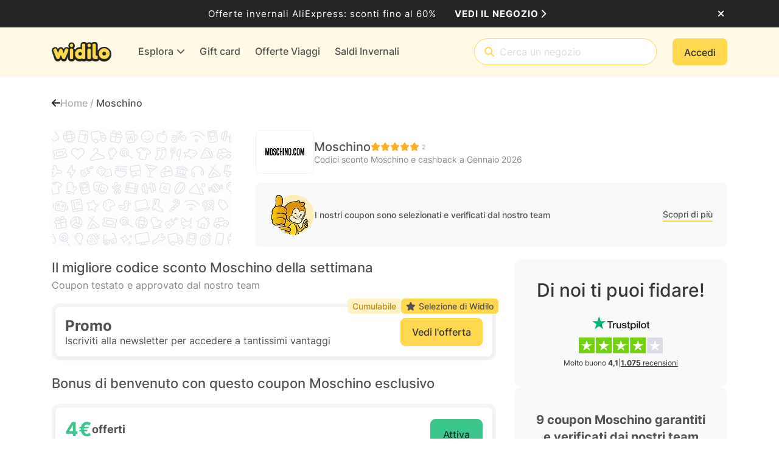

--- FILE ---
content_type: application/x-javascript
request_url: https://cdn.widilo.it/app/91.0.0.33169.33205/4510.js
body_size: 5209
content:
"use strict";
!function(){try{var e="undefined"!=typeof window?window:"undefined"!=typeof global?global:"undefined"!=typeof globalThis?globalThis:"undefined"!=typeof self?self:{},n=(new e.Error).stack;n&&(e._sentryDebugIds=e._sentryDebugIds||{},e._sentryDebugIds[n]="b773ae6b-e793-5093-85a2-fcac9cc25efb")}catch(e){}}();
(self.webpackChunkng_client=self.webpackChunkng_client||[]).push([[4510],{52350:(w,m,d)=>{d.d(m,{W:()=>r});var _=d(66860),o=d(68559),g=d(90852),h=d(60316);function u(s,p){if(1&s&&(o.j41(0,"div",1)(1,"a",2),o.nI1(2,"translate"),o.nrm(3,"i",3),o.k0s(),o.j41(4,"a",4),o.nI1(5,"translate"),o.nrm(6,"i",5),o.k0s()()),2&s){const l=o.XpG();o.R7$(),o.FCK("href","",l.webSiteConfiguration.adminurl,"/Deals/Edit/",l.deal.id,"",o.B4B),o.FS9("title",o.bMT(2,8,"Shop.Edit")),o.R7$(3),o.FCK("href","",l.webSiteConfiguration.adminurl,"/Deals/Details/",l.deal.id,"",o.B4B),o.FS9("title",o.bMT(5,10,"Shop.Details"))}}let r=(()=>{var s;class p extends _.${constructor(c){super(c),this.isAdminExtensionInstalled=!1}}return(s=p).\u0275fac=function(c){return new(c||s)(o.rXU(g.c$))},s.\u0275cmp=o.VBU({type:s,selectors:[["deal-admin-buttons"]],inputs:{isAdminExtensionInstalled:"isAdminExtensionInstalled",webSiteConfiguration:"webSiteConfiguration",deal:"deal"},features:[o.Vt3],decls:1,vars:1,consts:[["style","position:absolute; z-index:500; margin-top: -10px;",4,"ngIf"],[2,"position","absolute","z-index","500","margin-top","-10px"],["target","_blank","rel","noopener",1,"btn-admin","btn-admin-edit",3,"href","title"],[1,"fa-solid","fa-pencil"],["target","_blank","rel","noopener",1,"btn-admin","btn-admin-details",3,"href","title"],[1,"fa-solid","fa-eye"]],template:function(c,C){1&c&&o.DNE(0,u,7,12,"div",0),2&c&&o.Y8G("ngIf",C.isAdminExtensionInstalled&&C.deal&&C.deal.id>0&&C.webSiteConfiguration&&C.webSiteConfiguration.adminurl)},dependencies:[h.bT,g.D9],encapsulation:2}),p})()},84510:(w,m,d)=>{d.d(m,{y:()=>W});var _=d(60316),o=d(68559),g=d(16714),h=d(66860),u=d(33119),r=d(67464),s=d(96008),p=d(90852),l=d(45601),c=d(48995),C=d(2091),f=d(44909),v=d(52350),O=d(81520);function M(t,a){if(1&t){const e=o.RV6();o.j41(0,"button",2),o.bIt("click",function(){o.eBV(e);const n=o.XpG();return o.Njj(n.openCode())}),o.j41(1,"span"),o.EFF(2),o.nI1(3,"translate"),o.k0s(),o.nrm(4,"span"),o.k0s()}if(2&t){const e=o.XpG();o.ZvI("",e.concatwebsitename,"-btn-code btn-lg"),o.R7$(2),o.JRh(o.bMT(3,7,"ShopCardCode.Code Button")),o.R7$(2),o.muq("--code-preview: '",e.couponCode,"';")}}function x(t,a){if(1&t){const e=o.RV6();o.j41(0,"button",3),o.bIt("click",function(){o.eBV(e);const n=o.XpG();return o.Njj(n.copyCode())})("cbOnSuccess",function(){o.eBV(e);const n=o.XpG();return o.Njj(n.handleCopyCodeClicked())}),o.j41(1,"span")(2,"span"),o.EFF(3),o.k0s()(),o.j41(4,"span",4),o.nI1(5,"translate"),o.nrm(6,"i",5),o.k0s()()}if(2&t){let e,i;const n=o.XpG();o.ZvI("",n.concatwebsitename,"-btn-code--opened btn-lg"),o.Y8G("cbEnabled",!n.isCopyClickedAnimating)("cbContent",null!==(e=n.couponCode)&&void 0!==e?e:""),o.R7$(3),o.JRh(null!==(i=n.couponCode)&&void 0!==i?i:""),o.R7$(),o.Y8G("title",o.bMT(5,8,n.isCopyClickedAnimating?"ShopCardCode.Code Copied":"ShopCardCode.Code Copy Button")),o.R7$(2),o.Y8G("ngClass",n.isCopyClickedAnimating?"fa-regular fa-circle-check":"fa-regular fa-copy")}}let P=(()=>{var t;class a extends h.${constructor(i){super(i),this.isCodeCollapsed=!0,this.isCopyClicked=!1,this.modalClosed=new u.B7,this.codeOpened=new o.bkB,this.codeCopying=new o.bkB,this.codeCopied=new o.bkB,this.isCopyClickedAnimating=!1}ngOnChanges(){this.isCopyClicked&&this.handleCopyCodeClicked()}openCode(){this.codeOpened.emit()}copyCode(){this.codeCopying.emit()}handleCopyCodeClicked(){this.isCopyClickedAnimating=!0,setTimeout(()=>{this.isCopyClickedAnimating=!1,this.codeCopied.emit()},1500)}}return(t=a).\u0275fac=function(i){return new(i||t)(o.rXU(p.c$))},t.\u0275cmp=o.VBU({type:t,selectors:[["shop-button-code"]],inputs:{isCodeCollapsed:"isCodeCollapsed",isCopyClicked:"isCopyClicked",couponCode:"couponCode"},outputs:{modalClosed:"modalClosed",codeOpened:"codeOpened",codeCopying:"codeCopying",codeCopied:"codeCopied"},features:[o.Vt3,o.OA$],decls:3,vars:2,consts:[["buttonOpened",""],["name","shopCodeButton",3,"class","click",4,"ngIf","ngIfElse"],["name","shopCodeButton",3,"click"],["name","shopCodeOpenedButton","appCopyToClipboard","",3,"click","cbOnSuccess","cbEnabled","cbContent"],[1,"text-nowrap",3,"title"],[3,"ngClass"]],template:function(i,n){if(1&i&&o.DNE(0,M,5,9,"button",1)(1,x,7,10,"ng-template",null,0,o.C5r),2&i){const b=o.sdS(2);o.Y8G("ngIf",n.isCodeCollapsed)("ngIfElse",b)}},dependencies:[_.YU,_.bT,O.U,p.D9],encapsulation:2}),a})();var y=d(39803),I=d(74887);const E=(t,a,e)=>({exclusive:t,code:a,offer:e}),D=t=>({"with-logo":t}),S=(t,a)=>({code:t,offer:a});function T(t,a){if(1&t&&(o.j41(0,"div"),o.nrm(1,"img",7),o.k0s()),2&t){const e=o.XpG(2);o.ZvI("",e.concatwebsitename,"-deal-shop-card_shop-logo_container"),o.R7$(),o.ZvI("",e.concatwebsitename,"-deal-shop-card_shop-logo"),o.Mz_("alt","logo ",e.deal.shopName,""),o.Y8G("optimizeImage",e.deal.shopLogo)}}function B(t,a){if(1&t&&(o.qex(0),o.EFF(1),o.bVm()),2&t){const e=o.XpG(2);o.R7$(),o.JRh(e.deal.dealValue)}}function R(t,a){1&t&&(o.qex(0),o.EFF(1),o.nI1(2,"translate"),o.bVm()),2&t&&(o.R7$(),o.SpI(" ",o.bMT(2,1,"ShopCardCode.Free Delivery")," "))}function k(t,a){1&t&&(o.EFF(0),o.nI1(1,"translate")),2&t&&o.SpI(" ",o.bMT(1,1,"ShopCardCode.Gift")," ")}function j(t,a){if(1&t&&o.DNE(0,R,3,3,"ng-container",6)(1,k,2,3,"ng-template",null,2,o.C5r),2&t){const e=o.sdS(2),i=o.XpG(2);o.Y8G("ngIf",i.deal.isFreeDelivery)("ngIfElse",e)}}function F(t,a){if(1&t&&(o.j41(0,"span"),o.EFF(1),o.nI1(2,"translate"),o.j41(3,"span"),o.EFF(4),o.k0s(),o.EFF(5),o.nI1(6,"translateOrEmpty"),o.nI1(7,"async"),o.k0s()),2&t){const e=o.XpG(2);o.STu("",e.concatwebsitename,"-dot-primary ",e.concatwebsitename,"-deal-shop-card_body_top_content_last-click-date"),o.R7$(),o.SpI(" ",o.bMT(2,7,"ShopCardCode.Used Ago Before")," "),o.R7$(3),o.JRh(e.deal.lastClickDateString),o.R7$(),o.SpI(" ",o.bMT(7,11,o.bMT(6,9,"ShopCardCode.Used Ago After"))," ")}}function $(t,a){if(1&t){const e=o.RV6();o.qex(0),o.j41(1,"shop-button-code",8),o.bIt("codeOpened",function(){o.eBV(e);const n=o.XpG(2);return o.Njj(n.onDealButtonClicked(!0))})("codeCopying",function(){o.eBV(e);const n=o.XpG(2);return o.Njj(n.handleCopyCodeClicked())})("codeCopied",function(){o.eBV(e);const n=o.XpG(2);return o.Njj(n.isCopyClicked=!1)}),o.k0s(),o.bVm()}if(2&t){const e=o.XpG(2);o.R7$(),o.Y8G("isCodeCollapsed",e.isCollapsed)("couponCode",e.deal.coupon)("isCopyClicked",e.isCopyClicked)}}function A(t,a){if(1&t){const e=o.RV6();o.j41(0,"button",9),o.bIt("click",function(){o.eBV(e);const n=o.XpG(2);return o.Njj(n.onDealButtonClicked())}),o.EFF(1),o.nI1(2,"translate"),o.k0s()}if(2&t){const e=o.XpG(2);o.ZvI("",e.concatwebsitename,"-btn-primary btn-lg text-nowrap"),o.R7$(),o.SpI(" ",o.bMT(2,4,"ShopCardOffer.Offer Button")," ")}}function G(t,a){if(1&t&&(o.j41(0,"span"),o.EFF(1),o.nI1(2,"translate"),o.nI1(3,"translate"),o.j41(4,"span",15),o.EFF(5),o.k0s(),o.EFF(6),o.nI1(7,"translateOrEmpty"),o.nI1(8,"async"),o.k0s()),2&t){const e=o.XpG(3);o.R7$(),o.SpI(" ",e.deal.isLastDay?o.bMT(2,3,"ShopCard.Expire In"):o.bMT(3,5,"ShopCard.Expire On Before")," "),o.R7$(4),o.JRh(e.deal.expirationDateCountdownString),o.R7$(),o.SpI("",o.bMT(8,9,o.bMT(7,7,"ShopCard.Expire On After"))," ")}}function U(t,a){1&t&&(o.j41(0,"span"),o.EFF(1,"\u2022"),o.k0s())}function X(t,a){if(1&t&&(o.j41(0,"button",16),o.EFF(1),o.nI1(2,"translate"),o.nrm(3,"i",17),o.k0s()),2&t){const e=o.XpG(3);o.ZvI("",e.concatwebsitename,"-deal-shop-card_bottom_btn"),o.R7$(),o.SpI(" ",o.bMT(2,5,"ShopCardCode.Code Conditions")," "),o.R7$(2),o.Y8G("ngClass",e.isOpenAccordionConditions?"fa-solid fa-chevrons-up":"fa-solid fa-chevrons-down")}}function Y(t,a){if(1&t&&(o.j41(0,"div"),o.EFF(1),o.k0s()),2&t){const e=o.XpG(3);o.ZvI("",e.concatwebsitename,"-deal-shop-card_bottom_content"),o.R7$(),o.JRh(e.deal.conditions)}}function N(t,a){if(1&t){const e=o.RV6();o.j41(0,"div")(1,"accordion",10)(2,"accordion-group",11),o.mxI("isOpenChange",function(n){o.eBV(e);const b=o.XpG(2);return o.DH7(b.isOpenAccordionConditions,n)||(b.isOpenAccordionConditions=n),o.Njj(n)}),o.j41(3,"div",12),o.DNE(4,G,9,11,"span",13)(5,U,2,0,"span",13)(6,X,4,7,"button",14),o.k0s(),o.DNE(7,Y,2,4,"div",3),o.k0s()()()}if(2&t){const e=o.XpG(2);o.ZvI("",e.concatwebsitename,"-deal-shop-card_bottom"),o.R7$(),o.STu("",e.concatwebsitename,"-collapsable ",e.concatwebsitename,"-deal-details"),o.Y8G("isAnimated",!0),o.R7$(),o.ZvI("",e.concatwebsitename,"-collapsable_item"),o.Mz_("panelClass","",e.concatwebsitename,"-collapsable_item_row"),o.Y8G("isDisabled",!e.HasConditions),o.R50("isOpen",e.isOpenAccordionConditions),o.R7$(2),o.Y8G("ngIf",e.deal.expirationDateCountdownString),o.R7$(),o.Y8G("ngIf",e.HasConditions&&e.deal.expirationDateCountdownString),o.R7$(),o.Y8G("ngIf",e.HasConditions),o.R7$(),o.Y8G("ngIf",e.HasConditions)}}function V(t,a){if(1&t&&(o.j41(0,"span"),o.EFF(1),o.nI1(2,"translate"),o.k0s()),2&t){const e=o.XpG(2);o.ZvI("",e.concatwebsitename,"-tag-primary--light tag-sm"),o.R7$(),o.JRh(o.bMT(2,4,"ShopCardCode.Cumulative Tag"))}}function L(t,a){if(1&t&&(o.j41(0,"span"),o.EFF(1),o.nI1(2,"translate"),o.k0s()),2&t){const e=o.XpG(2);o.ZvI("",e.concatwebsitename,"-tag-primary--light tag-sm"),o.R7$(),o.JRh(o.bMT(2,4,"ShopCardCode.Exclusive Tag"))}}function Z(t,a){if(1&t&&(o.j41(0,"span"),o.nrm(1,"i",18),o.EFF(2),o.nI1(3,"translate"),o.k0s()),2&t){const e=o.XpG(2);o.ZvI("",e.concatwebsitename,"-tag-primary tag-sm"),o.R7$(2),o.SpI(" ",o.bMT(3,4,"ShopCardCode.Selection Tag")," ")}}function z(t,a){if(1&t&&(o.j41(0,"div"),o.nrm(1,"deal-admin-buttons",4),o.j41(2,"div",5)(3,"div")(4,"div",5),o.DNE(5,T,2,9,"div",3),o.j41(6,"div")(7,"div")(8,"span",5),o.DNE(9,B,2,1,"ng-container",6)(10,j,3,2,"ng-template",null,0,o.C5r),o.k0s(),o.j41(12,"span"),o.EFF(13),o.k0s()(),o.DNE(14,F,8,13,"span",3),o.k0s()(),o.j41(15,"div"),o.DNE(16,$,2,3,"ng-container",6)(17,A,3,6,"ng-template",null,1,o.C5r),o.k0s()()(),o.DNE(19,N,8,19,"div",3),o.j41(20,"div"),o.DNE(21,V,3,6,"span",3)(22,L,3,6,"span",3)(23,Z,4,6,"span",3),o.k0s()()),2&t){const e=o.sdS(11),i=o.sdS(18),n=o.XpG();o.ZvI("",n.concatwebsitename,"-deal-shop-card"),o.R7$(),o.Y8G("deal",n.deal)("isAdminExtensionInstalled",n.isAdminBrowserExtensionInstalled)("webSiteConfiguration",n.webSiteConfiguration),o.R7$(),o.ZvI("",n.concatwebsitename,"-deal-shop-card_body"),o.Y8G("ngClass",o.sMw(47,E,n.deal.exclusive,n.deal.isCoupon||n.deal.isUniqueCoupons,!n.deal.isCoupon&&!n.deal.isUniqueCoupons)),o.R7$(),o.ZvI("",n.concatwebsitename,"-deal-shop-card_body_top"),o.R7$(),o.ZvI("",n.concatwebsitename,"-deal-shop-card_body_top_left"),o.Y8G("ngClass",o.eq3(51,D,n.showShopLogo&&n.deal.shopLogo)),o.R7$(),o.Y8G("ngIf",n.showShopLogo&&n.deal.shopLogo),o.R7$(),o.ZvI("",n.concatwebsitename,"-deal-shop-card_body_top_content"),o.R7$(),o.ZvI("",n.concatwebsitename,"-deal-shop-card_body_top_content_value deal"),o.R7$(),o.ZvI("",n.concatwebsitename,"-deal-shop-card_body_top_content_value_value"),o.Y8G("ngClass",o.l_i(53,S,n.deal.isCoupon||n.deal.isUniqueCoupons,!n.deal.isCoupon&&!n.deal.isUniqueCoupons)),o.R7$(),o.Y8G("ngIf",!n.deal.isFreeDelivery&&!n.deal.gift)("ngIfElse",e),o.R7$(3),o.ZvI("",n.concatwebsitename,"-deal-shop-card_body_top_content_value_text"),o.R7$(),o.JRh(n.deal.title),o.R7$(),o.Y8G("ngIf",n.deal.lastClickDateString),o.R7$(),o.ZvI("",n.concatwebsitename,"-deal-shop-card_body_top_button-container"),o.R7$(),o.Y8G("ngIf",n.deal.isCoupon||n.deal.isUniqueCoupons)("ngIfElse",i),o.R7$(3),o.Y8G("ngIf",n.HasConditions||n.deal.expirationDateCountdownString),o.R7$(),o.ZvI("",n.concatwebsitename,"-deal-shop-card_tags"),o.R7$(),o.Y8G("ngIf",!1===n.deal.isNotCumulative&&n.deal.shopIsCumulativeCashback&&n.showCumulativeTag),o.R7$(),o.Y8G("ngIf",n.deal.exclusive),o.R7$(),o.Y8G("ngIf",n.isFirstPinned)}}let W=(()=>{var t;class a extends h.${get HasConditions(){var i,n;return(null!==(i=null===(n=this.deal)||void 0===n||null===(n=n.conditions)||void 0===n?void 0:n.length)&&void 0!==i?i:0)>0}constructor(i,n,b,K,J,H,Q){super(n),this.authService=i,this.platformId=b,this.viewRef=K,this.dealService=J,this.copyToClipboardService=H,this.adminBrowserExtensionService=Q,this.AlertCardType=g.v,this.isCollapsed=!0,this.isFirstPinned=!1,this.customOpening=!1,this.showShopLogo=!0,this.showCumulativeTag=!1,this.codeOpened=new o.bkB,this.triggerCustomOpening=new o.bkB,this.isAdminBrowserExtensionInstalled=!1,this.isExpandedByUser=!1,this.isCopyClicked=!1,this.isOpenAccordionConditions=!1,this.copyClickedSubject=new u.B7,this.copyClickedSubject.pipe((0,r.Q)(this.ngUnsubscribe)).subscribe(()=>{this.handleCopyCodeClicked()})}ngOnInit(){this.deal&&(this.adminBrowserExtensionService.getIsAdminBrowserExtensionInstalled().pipe((0,r.Q)(this.ngUnsubscribe)).subscribe(()=>{var i;this.isAdminBrowserExtensionInstalled=!0,this.webSiteConfiguration=null===(i=this.adminBrowserExtensionService.adminBrowserExtensionParameters)||void 0===i?void 0:i.webSiteConfiguration}),this.authService.getIsAuthorized().pipe((0,r.Q)(this.ngUnsubscribe)).subscribe(i=>{this.isAuthorized=i,this.handleCouponOpenStatus(i)}))}onDealButtonClicked(i=!1){this.deal&&(this.customOpening?this.triggerCustomOpening.emit(this.copyClickedSubject):this.dealService.openDeal(this.shopRoute,this.deal.shopRouteName,this.deal,this.deal.coupon,this.deal.shopId,this.deal.shopIsCashback),i&&this.expandCode())}expandCode(){!this.deal||!this.deal.isCoupon&&!this.deal.isUniqueCoupons||this.deal.open||!this.isAuthorized||(this.isCollapsed=!1,this.codeOpened.emit(this.deal.id),this.dealService.getCoupon(this.deal.id.toString(),i=>{!this.deal||!i||(this.deal.coupon=i.coupon,(this.deal.isCoupon||this.deal.isUniqueCoupons)&&(0,_.UE)(this.platformId)&&this.copyToClipboardService.copyToClipboard(i.coupon))}))}handleCopyCodeClicked(){this.isCopyClicked||!this.deal||(this.isCopyClicked=!0,!this.isCollapsed&&(this.dealService.couponClick(this.deal.id),this.isCollapsed=!1))}handleCouponOpenStatus(i){!this.isMobileApp||!this.deal||(this.isCollapsed=this.deal.isUniqueCoupons||!i)}}return(t=a).\u0275fac=function(i){return new(i||t)(o.rXU(s.D),o.rXU(p.c$),o.rXU(o.Agw),o.rXU(o.c1b),o.rXU(l.O),o.rXU(c.S),o.rXU(C.C))},t.\u0275cmp=o.VBU({type:t,selectors:[["deal-card"]],inputs:{deal:"deal",isCollapsed:"isCollapsed",isFirstPinned:"isFirstPinned",customOpening:"customOpening",showShopLogo:"showShopLogo",showCumulativeTag:"showCumulativeTag"},outputs:{codeOpened:"codeOpened",triggerCustomOpening:"triggerCustomOpening"},features:[o.Vt3],decls:1,vars:1,consts:[["giftOrFreeDelivery",""],["offerButton",""],["gift",""],[3,"class",4,"ngIf"],[3,"deal","isAdminExtensionInstalled","webSiteConfiguration"],[3,"ngClass"],[4,"ngIf","ngIfElse"],["sizes","(max-width: 991px) 58px, 70px","ngSrcset","58w, 70w, 87w, 105w, 116w, 145w, 175w, 210w",3,"optimizeImage","alt"],[1,"w-100","d-flex","justify-content-center",3,"codeOpened","codeCopying","codeCopied","isCodeCollapsed","couponCode","isCopyClicked"],["type","button","name","shopOfferButton",3,"click"],[3,"isAnimated"],[3,"isOpenChange","isDisabled","isOpen","panelClass"],["accordion-heading",""],[4,"ngIf"],["type","button","name","shopCodeDetailButton",3,"class",4,"ngIf"],[1,"fw-bold"],["type","button","name","shopCodeDetailButton"],[1,"mr-sm",3,"ngClass"],[1,"fa-solid","fa-star","mr-05"]],template:function(i,n){1&i&&o.DNE(0,z,24,56,"div",3),2&i&&o.Y8G("ngIf",n.deal&&n.deal.title)},dependencies:[_.YU,_.bT,f.o,v.W,P,y.Mj,y.kt,_.Jj,p.D9,I.F],styles:[".widilo-deal-shop-card[_ngcontent-%COMP%]{border-radius:12px;background-color:var(--wd-color-grey-75);padding:6px;position:relative}.widilo-deal-shop-card[_ngcontent-%COMP%]   .widilo-deal-shop-card_body[_ngcontent-%COMP%]{border-radius:8px;background-color:#fff;text-align:center;display:flex;flex-direction:column;justify-content:center;box-shadow:0 3px 8px rgba(189,189,189,.2);padding:16px}.widilo-deal-shop-card[_ngcontent-%COMP%]   .widilo-deal-shop-card_body[_ngcontent-%COMP%]   .widilo-deal-shop-card_body_top[_ngcontent-%COMP%]{display:flex;flex-direction:column;justify-content:center;width:100%;gap:16px}@media (min-width: 768px){.widilo-deal-shop-card[_ngcontent-%COMP%]   .widilo-deal-shop-card_body[_ngcontent-%COMP%]   .widilo-deal-shop-card_body_top[_ngcontent-%COMP%]{flex-direction:row;justify-content:space-between}}.widilo-deal-shop-card[_ngcontent-%COMP%]   .widilo-deal-shop-card_body[_ngcontent-%COMP%]   .widilo-deal-shop-card_body_top[_ngcontent-%COMP%]   .widilo-deal-shop-card_body_top_content[_ngcontent-%COMP%]{display:flex;justify-content:center;align-items:flex-start;flex-direction:column;gap:4px}.widilo-deal-shop-card[_ngcontent-%COMP%]   .widilo-deal-shop-card_body[_ngcontent-%COMP%]   .widilo-deal-shop-card_body_top[_ngcontent-%COMP%]   .widilo-deal-shop-card_body_top_content[_ngcontent-%COMP%]   .widilo-deal-shop-card_body_top_content_value-until[_ngcontent-%COMP%]{line-height:normal;color:var(--wd-color-grey-700);font-size:14px}.widilo-deal-shop-card[_ngcontent-%COMP%]   .widilo-deal-shop-card_body[_ngcontent-%COMP%]   .widilo-deal-shop-card_body_top[_ngcontent-%COMP%]   .widilo-deal-shop-card_body_top_content[_ngcontent-%COMP%]   .widilo-deal-shop-card_body_top_content_value[_ngcontent-%COMP%]{display:flex;align-items:center;gap:4px}.widilo-deal-shop-card[_ngcontent-%COMP%]   .widilo-deal-shop-card_body[_ngcontent-%COMP%]   .widilo-deal-shop-card_body_top[_ngcontent-%COMP%]   .widilo-deal-shop-card_body_top_content[_ngcontent-%COMP%]   .widilo-deal-shop-card_body_top_content_value.deal[_ngcontent-%COMP%]{flex-direction:column;align-items:flex-start}.widilo-deal-shop-card[_ngcontent-%COMP%]   .widilo-deal-shop-card_body[_ngcontent-%COMP%]   .widilo-deal-shop-card_body_top[_ngcontent-%COMP%]   .widilo-deal-shop-card_body_top_content[_ngcontent-%COMP%]   .widilo-deal-shop-card_body_top_content_value.deal[_ngcontent-%COMP%]   .widilo-deal-shop-card_body_top_content_value_text[_ngcontent-%COMP%]{font-size:16px;font-weight:400;line-height:20px}.widilo-deal-shop-card[_ngcontent-%COMP%]   .widilo-deal-shop-card_body[_ngcontent-%COMP%]   .widilo-deal-shop-card_body_top[_ngcontent-%COMP%]   .widilo-deal-shop-card_body_top_content[_ngcontent-%COMP%]   .widilo-deal-shop-card_body_top_content_value[_ngcontent-%COMP%]   .widilo-deal-shop-card_body_top_content_value_value[_ngcontent-%COMP%]{font-size:24px;font-weight:700;line-height:normal}@media (min-width: 768px){.widilo-deal-shop-card[_ngcontent-%COMP%]   .widilo-deal-shop-card_body[_ngcontent-%COMP%]   .widilo-deal-shop-card_body_top[_ngcontent-%COMP%]   .widilo-deal-shop-card_body_top_content[_ngcontent-%COMP%]   .widilo-deal-shop-card_body_top_content_value[_ngcontent-%COMP%]   .widilo-deal-shop-card_body_top_content_value_value[_ngcontent-%COMP%]{font-size:32px}}.widilo-deal-shop-card[_ngcontent-%COMP%]   .widilo-deal-shop-card_body[_ngcontent-%COMP%]   .widilo-deal-shop-card_body_top[_ngcontent-%COMP%]   .widilo-deal-shop-card_body_top_content[_ngcontent-%COMP%]   .widilo-deal-shop-card_body_top_content_value[_ngcontent-%COMP%]   .widilo-deal-shop-card_body_top_content_value_value.traffic[_ngcontent-%COMP%], .widilo-deal-shop-card[_ngcontent-%COMP%]   .widilo-deal-shop-card_body[_ngcontent-%COMP%]   .widilo-deal-shop-card_body_top[_ngcontent-%COMP%]   .widilo-deal-shop-card_body_top_content[_ngcontent-%COMP%]   .widilo-deal-shop-card_body_top_content_value[_ngcontent-%COMP%]   .widilo-deal-shop-card_body_top_content_value_value.cashback[_ngcontent-%COMP%]{color:var(--wd-color-secondary-500)}.widilo-deal-shop-card[_ngcontent-%COMP%]   .widilo-deal-shop-card_body[_ngcontent-%COMP%]   .widilo-deal-shop-card_body_top[_ngcontent-%COMP%]   .widilo-deal-shop-card_body_top_content[_ngcontent-%COMP%]   .widilo-deal-shop-card_body_top_content_value[_ngcontent-%COMP%]   .widilo-deal-shop-card_body_top_content_value_value.voucher[_ngcontent-%COMP%]{color:var(--wd-color-grey-800)}.widilo-deal-shop-card[_ngcontent-%COMP%]   .widilo-deal-shop-card_body[_ngcontent-%COMP%]   .widilo-deal-shop-card_body_top[_ngcontent-%COMP%]   .widilo-deal-shop-card_body_top_content[_ngcontent-%COMP%]   .widilo-deal-shop-card_body_top_content_value[_ngcontent-%COMP%]   .widilo-deal-shop-card_body_top_content_value_value.code[_ngcontent-%COMP%], .widilo-deal-shop-card[_ngcontent-%COMP%]   .widilo-deal-shop-card_body[_ngcontent-%COMP%]   .widilo-deal-shop-card_body_top[_ngcontent-%COMP%]   .widilo-deal-shop-card_body_top_content[_ngcontent-%COMP%]   .widilo-deal-shop-card_body_top_content_value[_ngcontent-%COMP%]   .widilo-deal-shop-card_body_top_content_value_value.offer[_ngcontent-%COMP%]{color:var(--wd-color-grey-800);font-size:24px}.widilo-deal-shop-card[_ngcontent-%COMP%]   .widilo-deal-shop-card_body[_ngcontent-%COMP%]   .widilo-deal-shop-card_body_top[_ngcontent-%COMP%]   .widilo-deal-shop-card_body_top_content[_ngcontent-%COMP%]   .widilo-deal-shop-card_body_top_content_value[_ngcontent-%COMP%]   .widilo-deal-shop-card_body_top_content_value_text[_ngcontent-%COMP%]{font-size:18px;font-weight:700;line-height:normal;text-align:left}.widilo-deal-shop-card[_ngcontent-%COMP%]   .widilo-deal-shop-card_body[_ngcontent-%COMP%]   .widilo-deal-shop-card_body_top[_ngcontent-%COMP%]   .widilo-deal-shop-card_body_top_content[_ngcontent-%COMP%]   .widilo-deal-shop-card_body_top_content_subtitle[_ngcontent-%COMP%]{font-size:14px;line-height:normal}.widilo-deal-shop-card[_ngcontent-%COMP%]   .widilo-deal-shop-card_body[_ngcontent-%COMP%]   .widilo-deal-shop-card_body_top[_ngcontent-%COMP%]   .widilo-deal-shop-card_body_top_button-container[_ngcontent-%COMP%]{display:flex;justify-content:center;align-items:center}.widilo-deal-shop-card[_ngcontent-%COMP%]   .widilo-deal-shop-card_bottom[_ngcontent-%COMP%]{text-align:center;margin-top:8px;display:flex;flex-direction:column;align-items:center;justify-content:center;white-space:pre-wrap;color:var(--wd-color-grey-700);font-size:14px}.widilo-deal-shop-card[_ngcontent-%COMP%]   .widilo-deal-shop-card_bottom[_ngcontent-%COMP%]   .widilo-deal-shop-card_bottom_btn[_ngcontent-%COMP%]{color:var(--wd-color-grey-700);font-size:14px;font-weight:600;border:none;background-color:transparent;padding:0}.widilo-deal-shop-card[_ngcontent-%COMP%]   .widilo-deal-shop-card_bottom[_ngcontent-%COMP%]   .widilo-deal-shop-card_bottom_btn[_ngcontent-%COMP%]   i.fa-chevrons-up[_ngcontent-%COMP%], .widilo-deal-shop-card[_ngcontent-%COMP%]   .widilo-deal-shop-card_bottom[_ngcontent-%COMP%]   .widilo-deal-shop-card_bottom_btn[_ngcontent-%COMP%]   i.fa-chevrons-down[_ngcontent-%COMP%]{font-size:8px}.widilo-deal-shop-card[_ngcontent-%COMP%]   .widilo-deal-shop-card_bottom[_ngcontent-%COMP%]   .widilo-deal-shop-card_bottom_content[_ngcontent-%COMP%]{color:var(--wd-color-grey-700)}.widilo-deal-shop-card[_ngcontent-%COMP%]   .widilo-deal-shop-card_tags[_ngcontent-%COMP%]{position:absolute;top:-8px;right:-4px;display:flex;flex-direction:row;gap:4px;align-items:flex-end}.widilo-deal-shop-card_body_top_left[_ngcontent-%COMP%]{display:flex;flex-direction:column;align-items:flex-start;gap:8px}.widilo-deal-shop-card_body_top_left.with-logo[_ngcontent-%COMP%]{justify-content:center;align-items:center}.widilo-deal-shop-card_body_top_left.with-logo[_ngcontent-%COMP%]   .widilo-deal-shop-card_body_top_content_value[_ngcontent-%COMP%]{align-items:center!important}.widilo-deal-shop-card_body_top_left.with-logo[_ngcontent-%COMP%]   .widilo-deal-shop-card_body_top_content_value[_ngcontent-%COMP%]   .widilo-deal-shop-card_body_top_content_value_text[_ngcontent-%COMP%]{text-align:center!important}@media (min-width: 768px){.widilo-deal-shop-card_body_top_left[_ngcontent-%COMP%]{flex-direction:row;gap:16px}.widilo-deal-shop-card_body_top_left.with-logo[_ngcontent-%COMP%]   .widilo-deal-shop-card_body_top_content_value[_ngcontent-%COMP%]{align-items:flex-start!important}.widilo-deal-shop-card_body_top_left.with-logo[_ngcontent-%COMP%]   .widilo-deal-shop-card_body_top_content_value[_ngcontent-%COMP%]   .widilo-deal-shop-card_body_top_content_value_text[_ngcontent-%COMP%]{text-align:left!important}}.widilo-deal-shop-card_body_top_content_last-click-date[_ngcontent-%COMP%]{font-size:14px}.widilo-deal-shop-card_shop-logo_container[_ngcontent-%COMP%]{border-radius:12px;display:flex;min-width:80px;width:80px;height:60px;flex-direction:column;justify-content:center;align-items:center;border:1px solid var(--wd-color-grey-100);background:#fff;padding:10px}.widilo-deal-shop-card_shop-logo_container[_ngcontent-%COMP%]   img[_ngcontent-%COMP%]{width:100%;height:100%}"]}),a})()},81520:(w,m,d)=>{d.d(m,{U:()=>u});var _=d(89204),o=d(68559),g=d(60316),h=d(48995);let u=(()=>{var r;class s{constructor(l,c){this.platformId=l,this.copyToClipboardService=c,this.cbEnabled=!0,this.cbContent="",this.cbOnSuccess=new o.bkB}onClick(){var l=this;return(0,_.A)(function*(){(0,g.UE)(l.platformId)&&l.cbEnabled&&(yield l.copy(),l.cbOnSuccess.emit(l.cbContent))})()}copy(){var l=this;return(0,_.A)(function*(){yield l.copyToClipboardService.copyToClipboard(l.cbContent)})()}}return(r=s).\u0275fac=function(l){return new(l||r)(o.rXU(o.Agw),o.rXU(h.S))},r.\u0275dir=o.FsC({type:r,selectors:[["","appCopyToClipboard",""]],hostBindings:function(l,c){1&l&&o.bIt("click",function(){return c.onClick()})},inputs:{cbEnabled:"cbEnabled",cbContent:"cbContent"},outputs:{cbOnSuccess:"cbOnSuccess"}}),s})()},74887:(w,m,d)=>{d.d(m,{F:()=>r});var _=d(71536),o=d(35443),g=d(29314),h=d(68559),u=d(90852);let r=(()=>{var s;class p{constructor(c){this.translate=c}transform(c,C=""){return this.translate.get(c).pipe((0,o.T)(f=>f===c||""===f.trim()?C:f),(0,g.W)(()=>(0,_.of)(C)))}}return(s=p).\u0275fac=function(c){return new(c||s)(h.rXU(u.c$,16))},s.\u0275pipe=h.EJ8({name:"translateOrEmpty",type:s,pure:!0,standalone:!0}),p})()}}]);
//# debugId=b773ae6b-e793-5093-85a2-fcac9cc25efb


--- FILE ---
content_type: application/x-javascript
request_url: https://cdn.widilo.it/app/91.0.0.33169.33205/7816.js
body_size: 4932
content:
"use strict";
!function(){try{var e="undefined"!=typeof window?window:"undefined"!=typeof global?global:"undefined"!=typeof globalThis?globalThis:"undefined"!=typeof self?self:{},n=(new e.Error).stack;n&&(e._sentryDebugIds=e._sentryDebugIds||{},e._sentryDebugIds[n]="50ab36b8-7835-5ca3-8d92-ab6c998596a3")}catch(e){}}();
(self.webpackChunkng_client=self.webpackChunkng_client||[]).push([[7816],{55019:(E,V,c)=>{c.d(V,{E:()=>O});var o=c(68559),n=c(66860),t=c(60316);function i(m,M){if(1&m&&o.nrm(0,"i",0),2&m){const y=o.XpG();o.ZvI("",y.concatwebsitename,"-stacked-icon_sub-icon"),o.Y8G("ngClass",y.subIcon())}}let O=(()=>{var m;class M extends n.${constructor(){super(...arguments),this.mainIcon=o.hFB.required(),this.subIcon=(0,o.hFB)(void 0),this.position=(0,o.hFB)("sup"),this.align=(0,o.hFB)("right"),this.rounded=(0,o.hFB)(!0),this.size=(0,o.hFB)("md"),this.muted=(0,o.hFB)(!1),this.title=(0,o.hFB)(),this.ariaLabel=(0,o.hFB)(),this.wrapperClasses=(0,o.EWP)(()=>({sup:"sup"===this.position(),sub:"sub"===this.position(),left:"left"===this.align(),right:"right"===this.align(),sm:"sm"===this.size(),md:"md"===this.size(),rounded:this.rounded(),muted:this.muted()})),this.resolvedAriaLabel=(0,o.EWP)(()=>{var b;return null!==(b=this.ariaLabel())&&void 0!==b?b:this.title()}),this.ariaHidden=(0,o.EWP)(()=>!this.ariaLabel())}}return(m=M).\u0275fac=(()=>{let y;return function(v){return(y||(y=o.xGo(m)))(v||m)}})(),m.\u0275cmp=o.VBU({type:m,selectors:[["app-stacked-icon"]],inputs:{mainIcon:[o.Mj6.SignalBased,"mainIcon"],subIcon:[o.Mj6.SignalBased,"subIcon"],position:[o.Mj6.SignalBased,"position"],align:[o.Mj6.SignalBased,"align"],rounded:[o.Mj6.SignalBased,"rounded"],size:[o.Mj6.SignalBased,"size"],muted:[o.Mj6.SignalBased,"muted"],title:[o.Mj6.SignalBased,"title"],ariaLabel:[o.Mj6.SignalBased,"ariaLabel"]},features:[o.Vt3],decls:3,vars:13,consts:[[3,"ngClass"],[3,"class","ngClass",4,"ngIf"]],template:function(b,v){1&b&&(o.j41(0,"span",0),o.nrm(1,"i",0),o.DNE(2,i,1,4,"i",1),o.k0s()),2&b&&(o.ZvI("",v.concatwebsitename,"-stacked-icon"),o.Y8G("ngClass",v.wrapperClasses()),o.BMQ("title",v.title())("role","img")("aria-label",v.resolvedAriaLabel())("aria-hidden",v.ariaHidden()?"true":null),o.R7$(),o.ZvI("",v.concatwebsitename,"-stacked-icon_main-icon"),o.Y8G("ngClass",v.mainIcon()),o.R7$(),o.Y8G("ngIf",v.subIcon()))},dependencies:[t.YU,t.bT],styles:[".widilo-stacked-icon[_ngcontent-%COMP%]{display:block;color:var(--fa-icon-color, var(--wd-color-grey-800));position:relative;text-align:center;width:23px;height:30px}.widilo-stacked-icon[_ngcontent-%COMP%]   .widilo-stacked-icon_main-icon[_ngcontent-%COMP%]{font-size:28px}.widilo-stacked-icon[_ngcontent-%COMP%]   .widilo-stacked-icon_sub-icon[_ngcontent-%COMP%]{position:absolute;font-size:14px}.widilo-stacked-icon.sup[_ngcontent-%COMP%]   .widilo-stacked-icon_sub-icon[_ngcontent-%COMP%]{top:-5px}.widilo-stacked-icon.sub[_ngcontent-%COMP%]   .widilo-stacked-icon_sub-icon[_ngcontent-%COMP%]{bottom:-2px}.widilo-stacked-icon.right[_ngcontent-%COMP%]   .widilo-stacked-icon_sub-icon[_ngcontent-%COMP%]{right:-14px}.widilo-stacked-icon.left[_ngcontent-%COMP%]   .widilo-stacked-icon_sub-icon[_ngcontent-%COMP%]{left:-4px}.widilo-stacked-icon.rounded[_ngcontent-%COMP%]   .widilo-stacked-icon_sub-icon[_ngcontent-%COMP%]{border-radius:50%;width:16px;height:16px;border:1px solid white;background-color:var(--fa-icon-color, var(--wd-color-grey-800));display:flex;justify-content:center;align-items:center;color:#fff;font-size:9px}.widilo-stacked-icon.muted[_ngcontent-%COMP%]{color:var(--wd-color-grey-300)}.widilo-stacked-icon.muted.rounded[_ngcontent-%COMP%]   .widilo-stacked-icon_sub-icon[_ngcontent-%COMP%]{background-color:var(--wd-color-grey-300);color:#fff}.widilo-stacked-icon.sm[_ngcontent-%COMP%]{width:22.5px;height:20px}.widilo-stacked-icon.sm[_ngcontent-%COMP%]   .widilo-stacked-icon_main-icon[_ngcontent-%COMP%]{font-size:18px}.widilo-stacked-icon.sm[_ngcontent-%COMP%]   .widilo-stacked-icon_sub-icon[_ngcontent-%COMP%]{font-size:9px}.widilo-stacked-icon.sm.rounded[_ngcontent-%COMP%]   .widilo-stacked-icon_sub-icon[_ngcontent-%COMP%]{width:12px;height:12px;font-size:6px}.widilo-stacked-icon.sm.sup[_ngcontent-%COMP%]   .widilo-stacked-icon_sub-icon[_ngcontent-%COMP%]{top:-2px}.widilo-stacked-icon.sm.sub[_ngcontent-%COMP%]   .widilo-stacked-icon_sub-icon[_ngcontent-%COMP%]{bottom:-3px}.widilo-stacked-icon.sm.right[_ngcontent-%COMP%]   .widilo-stacked-icon_sub-icon[_ngcontent-%COMP%]{right:-2px}.widilo-stacked-icon.sm.left[_ngcontent-%COMP%]   .widilo-stacked-icon_sub-icon[_ngcontent-%COMP%]{left:-2px}"]}),M})()},61644:(E,V,c)=>{c.d(V,{b:()=>x});var o=c(66860),n=c(68559),t=c(90852),i=c(60316),O=c(85199);const m=u=>({minValue:u});function M(u,C){if(1&u&&(n.j41(0,"span"),n.EFF(1),n.k0s()),2&u){const _=n.XpG().$implicit;n.R7$(),n.JRh(_.description)}}function y(u,C){if(1&u&&(n.nrm(0,"span",5),n.nI1(1,"translate"),n.nI1(2,"translateWithStyle")),2&u){const _=n.XpG().$implicit;n.Y8G("innerHTML",n.i5U(2,4,n.i5U(1,1,"Voucher.Starting From [Bold]: var = minValue",n.eq3(7,m,_.voucherMinValueView)),n.eq3(9,m,_.voucherMinValueView)),n.npT)}}function b(u,C){if(1&u&&(n.j41(0,"li",3)(1,"span"),n.EFF(2),n.k0s(),n.DNE(3,M,2,1,"span",4)(4,y,3,11,"ng-template",null,0,n.C5r),n.k0s()),2&u){let _;const g=C.$implicit,w=n.sdS(5),R=n.XpG(2);n.R7$(),n.ZvI("",R.concatwebsitename,"-voucher-cashback-rates_item_value"),n.R7$(),n.SpI("",g.cashbackRateView," "),n.R7$(),n.Y8G("ngIf",(null!==(_=null==g.description?null:g.description.length)&&void 0!==_?_:0)>0)("ngIfElse",w)}}function v(u,C){if(1&u&&(n.j41(0,"ul"),n.DNE(1,b,6,6,"li",2),n.k0s()),2&u){const _=n.XpG();n.STu("",_.concatwebsitename,"-voucher-cashback-rates ",_.size,""),n.R7$(),n.Y8G("ngForOf",_.voucherCashbackRates)}}let x=(()=>{var u;class C extends o.${constructor(g){super(g),this.size="md"}}return(u=C).\u0275fac=function(g){return new(g||u)(n.rXU(t.c$))},u.\u0275cmp=n.VBU({type:u,selectors:[["app-voucher-cashback-rates"]],inputs:{voucherCashbackRates:"voucherCashbackRates",size:"size"},features:[n.Vt3],decls:1,vars:1,consts:[["defaultDescription",""],[3,"class",4,"ngIf"],["class","text-left",4,"ngFor","ngForOf"],[1,"text-left"],[4,"ngIf","ngIfElse"],[3,"innerHTML"]],template:function(g,w){if(1&g&&n.DNE(0,v,2,5,"ul",1),2&g){let R;n.Y8G("ngIf",(null!==(R=null==w.voucherCashbackRates?null:w.voucherCashbackRates.length)&&void 0!==R?R:0)>0)}},dependencies:[i.Sq,i.bT,t.D9,O.u],styles:[".widilo-voucher-cashback-rates[_ngcontent-%COMP%]{margin:0;font-size:15px;line-height:normal;color:var(--wd-color-grey-700)}.widilo-voucher-cashback-rates.sm[_ngcontent-%COMP%]{font-size:12px}.widilo-voucher-cashback-rates[_ngcontent-%COMP%]   .widilo-voucher-cashback-rates_item_value[_ngcontent-%COMP%]{color:var(--wd-color-secondary-500)}"]}),C})()},87816:(E,V,c)=>{c.d(V,{O:()=>P});var o=c(66860),n=c(68757),t=c(68559),i=c(90852),O=c(44565),m=c(22610),M=c(60316),y=c(36319),b=c(61644),v=c(55019),x=c(85199);function u(r,f){if(1&r&&t.nrm(0,"app-voucher-usability-validity",3),2&r){const a=t.XpG(2);t.Y8G("display","list")("utilisability",a.validityAndUsabilityInfo.voucherUtilisability)("validInStore",a.validityAndUsabilityInfo.voucherValidInStore)("validOnline",a.validityAndUsabilityInfo.voucherValidOnline)("expirationDateInMonth",a.validityAndUsabilityInfo.voucherExpirationDateInMonth)("showDescription",!0)}}function C(r,f){if(1&r&&(t.j41(0,"div"),t.nrm(1,"app-stacked-icon",4),t.j41(2,"div"),t.nrm(3,"div",5),t.nI1(4,"translateWithStyle"),t.k0s()()),2&r){const a=t.XpG(2);t.ZvI("",a.concatwebsitename,"-voucher-conditions_item"),t.R7$(),t.Y8G("mainIcon",a.currencyIcons.solid)("subIcon",a.voucherCumulativeCashback?"":"fa-solid fa-xmark")("muted",!a.voucherCumulativeCashback),t.R7$(),t.ZvI("",a.concatwebsitename,"-voucher-conditions_item_text"),t.R7$(),t.ZvI("",a.concatwebsitename,"-voucher-conditions_item_title"),t.Y8G("innerHtml",t.bMT(4,13,a.voucherCumulativeCashback?"VoucherConditions.Cumulative With Cashback [Bold]":"VoucherConditions.Non Cumulative With Cashback [Bold]"),t.npT)}}function _(r,f){if(1&r&&(t.j41(0,"div"),t.nrm(1,"app-stacked-icon",6),t.j41(2,"div")(3,"div"),t.EFF(4),t.nI1(5,"translate"),t.k0s(),t.j41(6,"div"),t.nrm(7,"app-voucher-cashback-rates",7),t.k0s()()()),2&r){const a=t.XpG(2);t.ZvI("",a.concatwebsitename,"-voucher-conditions_item"),t.R7$(2),t.ZvI("",a.concatwebsitename,"-voucher-conditions_item_text"),t.R7$(),t.ZvI("",a.concatwebsitename,"-voucher-conditions_item_title"),t.R7$(),t.SpI(" ",t.bMT(5,14,"VoucherConditions.Voucher Rates Title")," "),t.R7$(2),t.ZvI("",a.concatwebsitename,"-voucher-conditions_item_description"),t.R7$(),t.Y8G("voucherCashbackRates",a.cashbackRates)}}function g(r,f){if(1&r&&(t.j41(0,"li"),t.EFF(1),t.k0s()),2&r){const a=f.$implicit;t.R7$(),t.SpI(" ",a.value," ")}}function w(r,f){if(1&r&&(t.j41(0,"ul",10),t.DNE(1,g,2,1,"li",11),t.k0s()),2&r){const a=t.XpG(3);t.R7$(),t.Y8G("ngForOf",a.conditions.conditionList)}}function R(r,f){if(1&r&&t.EFF(0),2&r){const a=t.XpG(3);t.SpI(" ",a.conditions.conditionList[0].value," ")}}function k(r,f){if(1&r&&(t.j41(0,"div"),t.nrm(1,"app-stacked-icon",8),t.j41(2,"div")(3,"div"),t.EFF(4),t.nI1(5,"translate"),t.k0s(),t.j41(6,"div"),t.DNE(7,w,2,1,"ul",9)(8,R,1,1,"ng-template",null,0,t.C5r),t.k0s()()()),2&r){const a=t.sdS(9),d=t.XpG(2);t.ZvI("",d.concatwebsitename,"-voucher-conditions_item"),t.R7$(2),t.ZvI("",d.concatwebsitename,"-voucher-conditions_item_text"),t.R7$(),t.ZvI("",d.concatwebsitename,"-voucher-conditions_item_title"),t.R7$(),t.SpI(" ",t.bMT(5,15,"VoucherConditions.Voucher Conditions Title")," "),t.R7$(2),t.ZvI("",d.concatwebsitename,"-voucher-conditions_item_description"),t.R7$(),t.Y8G("ngIf",d.conditions.conditionList.length>1)("ngIfElse",a)}}function D(r,f){if(1&r&&(t.j41(0,"div"),t.DNE(1,u,1,6,"app-voucher-usability-validity",2)(2,C,5,15,"div",1)(3,_,8,16,"div",1)(4,k,10,17,"div",1),t.k0s()),2&r){const a=t.XpG();t.ZvI("",a.concatwebsitename,"-voucher-conditions"),t.R7$(),t.Y8G("ngIf",a.validityAndUsabilityInfo),t.R7$(),t.Y8G("ngIf",a.showVoucherCumulativeCashback),t.R7$(),t.Y8G("ngIf",a.cashbackRates&&a.cashbackRates.length>1),t.R7$(),t.Y8G("ngIf",a.conditions&&a.conditions.conditionList&&a.conditions.conditionList.length>0)}}let P=(()=>{var r;class f extends o.${constructor(d,I,e){super(d),this.mainConfigurationService=I,this.helperService=e,this.showVoucherCumulativeCashback=!1,this.expirationDelayRes="",this.monthResource="",this.monthsResource="",this.yearResource="",this.yearsResource="",this.currencyIcons=this.mainConfigurationService._defaultCurrencySackIcons}ngOnInit(){(0,n.p)({month:this.translate.get("Common.Month"),months:this.translate.get("Common.Monthes"),year:this.translate.get("Common.SingleYear"),years:this.translate.get("Common.MultiYears")}).subscribe(d=>{this.monthResource=d.month,this.monthsResource=d.months,this.yearResource=d.year,this.yearsResource=d.years,this.initResources()}),this.mainConfigurationService.getMainConfiguration(d=>{this.currencyIcons=this.mainConfigurationService.getCurrencySackIcons(d)},this.ngUnsubscribe)}ngOnChanges(d){d.validityAndUsabilityInfo&&this.initResources()}initResources(){if(this.validityAndUsabilityInfo&&this.validityAndUsabilityInfo.voucherExpirationDateInMonth)if(this.validityAndUsabilityInfo.voucherExpirationDateInMonth%12==0){const d=Math.floor(this.validityAndUsabilityInfo.voucherExpirationDateInMonth/12),I=this.helperService.getResourcePluralOrSingular(d,this.yearsResource,this.yearResource);this.expirationDelayRes=`${d} ${I.toLowerCase()}`}else{const d=this.validityAndUsabilityInfo.voucherExpirationDateInMonth,I=this.helperService.getResourcePluralOrSingular(d,this.monthsResource,this.monthResource);this.expirationDelayRes=`${d} ${I.toLowerCase()}`}}}return(r=f).\u0275fac=function(d){return new(d||r)(t.rXU(i.c$),t.rXU(O.j),t.rXU(m.w))},r.\u0275cmp=t.VBU({type:r,selectors:[["app-voucher-conditions"]],inputs:{validityAndUsabilityInfo:"validityAndUsabilityInfo",conditions:"conditions",cashbackRates:"cashbackRates",voucherCumulativeCashback:"voucherCumulativeCashback",showVoucherCumulativeCashback:"showVoucherCumulativeCashback"},features:[t.Vt3,t.OA$],decls:1,vars:1,consts:[["voucherConditionSpecificSingleDescription",""],[3,"class",4,"ngIf"],[3,"display","utilisability","validInStore","validOnline","expirationDateInMonth","showDescription",4,"ngIf"],[3,"display","utilisability","validInStore","validOnline","expirationDateInMonth","showDescription"],["size","sm","position","sup","align","right",3,"mainIcon","subIcon","muted"],[3,"innerHtml"],["mainIcon","fa-solid fa-tags","size","sm","position","sup","align","right"],[3,"voucherCashbackRates"],["mainIcon","fa-solid fa-circle-info","size","sm","position","sup","align","right"],["class","mb-0",4,"ngIf","ngIfElse"],[1,"mb-0"],[4,"ngFor","ngForOf"]],template:function(d,I){1&d&&t.DNE(0,D,5,7,"div",1),2&d&&t.Y8G("ngIf",I.validityAndUsabilityInfo||I.conditions||I.cashbackRates)},dependencies:[M.Sq,M.bT,y.Q,b.b,v.E,i.D9,x.u],styles:[".widilo-voucher-conditions[_ngcontent-%COMP%]{display:flex;flex-direction:column;gap:24px}.widilo-voucher-conditions_item[_ngcontent-%COMP%]{display:flex;flex-direction:row;gap:12px}.widilo-voucher-conditions_item_text[_ngcontent-%COMP%]{display:flex;flex-direction:column;justify-content:center;gap:4px}.widilo-voucher-conditions_item_title[_ngcontent-%COMP%]{color:var(--wd-color-grey-850);font-size:16px;font-weight:500;line-height:24px}.widilo-voucher-conditions_item_description[_ngcontent-%COMP%]{color:var(--wd-color-grey-700);font-size:15px;font-weight:400;line-height:normal;display:flex;flex-direction:column;align-items:flex-start}"]}),f})()},36319:(E,V,c)=>{c.d(V,{Q:()=>I});var o=c(66860),n=c(51823),t=c(68757),i=c(68559),O=c(90852),m=c(22610),M=c(60316),y=c(55019);let b=(()=>{var e;class p extends o.${}return(e=p).\u0275fac=(()=>{let h;return function(l){return(h||(h=i.xGo(e)))(l||e)}})(),e.\u0275cmp=i.VBU({type:e,selectors:[["app-voucher-usability-icon"]],inputs:{type:"type",isActive:"isActive"},features:[i.Vt3],decls:2,vars:6,consts:[["size","sm","position","sup","align","right",3,"mainIcon","subIcon","title","muted"]],template:function(s,l){1&s&&(i.nrm(0,"app-stacked-icon",0),i.nI1(1,"translate")),2&s&&i.Y8G("mainIcon","online"===l.type?"fa-solid fa-earth-americas":"fa-solid fa-store")("subIcon",l.isActive?"fa-solid fa-check":"fa-solid fa-xmark")("title","online"===l.type?l.isActive?"VoucherValidityAndUsability.Valid Online":"VoucherValidityAndUsability.Non Valid Online":i.bMT(1,4,l.isActive?"VoucherValidityAndUsability.Valid In Store":"VoucherValidityAndUsability.Non Valid In Store"))("muted",!l.isActive)},dependencies:[y.E,O.D9],encapsulation:2}),p})();var v=c(85199);const x=e=>({expirationDelay:e});function u(e,p){1&e&&(i.qex(0),i.EFF(1),i.nI1(2,"translate"),i.bVm()),2&e&&(i.R7$(),i.SpI(" ",i.bMT(2,1,"VoucherValidityAndUsability.Valid In Store Description")," "))}function C(e,p){1&e&&(i.EFF(0),i.nI1(1,"translate")),2&e&&i.SpI(" ",i.bMT(1,1,"VoucherValidityAndUsability.Non Valid In Store Description")," ")}function _(e,p){if(1&e&&(i.j41(0,"div"),i.DNE(1,u,3,3,"ng-container",5)(2,C,2,3,"ng-template",null,0,i.C5r),i.k0s()),2&e){const h=i.sdS(3),s=i.XpG();i.ZvI("",s.concatwebsitename,"-voucher-validity_item_description"),i.R7$(),i.Y8G("ngIf",s.validInStore)("ngIfElse",h)}}function g(e,p){1&e&&(i.qex(0),i.EFF(1),i.nI1(2,"translate"),i.bVm()),2&e&&(i.R7$(),i.SpI(" ",i.bMT(2,1,"VoucherValidityAndUsability.Valid Online Description")," "))}function w(e,p){1&e&&(i.EFF(0),i.nI1(1,"translate")),2&e&&i.SpI(" ",i.bMT(1,1,"VoucherValidityAndUsability.Non Valid Online Description")," ")}function R(e,p){if(1&e&&(i.j41(0,"div"),i.DNE(1,g,3,3,"ng-container",5)(2,w,2,3,"ng-template",null,1,i.C5r),i.k0s()),2&e){const h=i.sdS(3),s=i.XpG();i.ZvI("",s.concatwebsitename,"-voucher-validity_item_description"),i.R7$(),i.Y8G("ngIf",s.validOnline)("ngIfElse",h)}}function k(e,p){1&e&&(i.nrm(0,"span",8),i.nI1(1,"translateWithStyle")),2&e&&i.Y8G("innerHTML",i.bMT(1,1,"VoucherValidityAndUsability.Usable Once [Bold]"),i.npT)}function D(e,p){1&e&&(i.nrm(0,"span",8),i.nI1(1,"translateWithStyle")),2&e&&i.Y8G("innerHTML",i.bMT(1,1,"VoucherValidityAndUsability.Usable Multiple times"),i.npT)}function P(e,p){1&e&&(i.qex(0),i.EFF(1),i.nI1(2,"translate"),i.bVm()),2&e&&(i.R7$(),i.SpI(" ",i.bMT(2,1,"VoucherValidityAndUsability.Usable Once Description")," "))}function r(e,p){1&e&&(i.qex(0),i.EFF(1),i.nI1(2,"translate"),i.bVm()),2&e&&(i.R7$(),i.SpI(" ",i.bMT(2,1,"VoucherValidityAndUsability.Usable Multiple times Description")," "))}function f(e,p){if(1&e&&(i.j41(0,"div"),i.DNE(1,P,3,3,"ng-container",9)(2,r,3,3,"ng-container",9),i.k0s()),2&e){const h=i.XpG(2);i.ZvI("",h.concatwebsitename,"-voucher-validity_item_description"),i.R7$(),i.Y8G("ngIf",h.utilisability===h.UtilisabilityVoucherEnum.UsableOnce),i.R7$(),i.Y8G("ngIf",h.utilisability===h.UtilisabilityVoucherEnum.MultiUsable)}}function a(e,p){if(1&e&&(i.j41(0,"div")(1,"div"),i.nrm(2,"app-stacked-icon",6),i.j41(3,"span"),i.DNE(4,k,2,3,"span",7)(5,D,2,3,"ng-template",null,2,i.C5r),i.k0s()(),i.DNE(7,f,3,5,"div",4),i.k0s()),2&e){const h=i.sdS(6),s=i.XpG();i.ZvI("",s.concatwebsitename,"-voucher-validity_item grid-item-c"),i.R7$(),i.ZvI("",s.concatwebsitename,"-voucher-validity_item_header"),i.R7$(),i.Y8G("mainIcon",(s.utilisability===s.UtilisabilityVoucherEnum.UsableOnce?"fa-solid fa-reply":"fa-solid fa-reply-all")+" fa-rotate-180"),i.R7$(),i.ZvI("",s.concatwebsitename,"-voucher-validity_item_header_text"),i.R7$(),i.Y8G("ngIf",s.utilisability===s.UtilisabilityVoucherEnum.UsableOnce)("ngIfElse",h),i.R7$(3),i.Y8G("ngIf",s.showDescription)}}function d(e,p){if(1&e&&(i.j41(0,"div")(1,"div"),i.nrm(2,"app-stacked-icon",10),i.j41(3,"span"),i.nrm(4,"span",8),i.nI1(5,"translateWithStyle"),i.k0s()()()),2&e){const h=i.XpG();i.ZvI("",h.concatwebsitename,"-voucher-validity_item grid-item-d"),i.R7$(),i.ZvI("",h.concatwebsitename,"-voucher-validity_item_header"),i.R7$(2),i.ZvI("",h.concatwebsitename,"-voucher-validity_item_header_text"),i.R7$(),i.ZvI("",h.concatwebsitename,"-voucher-conditions_item_title"),i.Y8G("innerHTML",i.i5U(5,13,"VoucherValidityAndUsability.Valid For [Bold]: var = expirationDelay",i.eq3(16,x,h.expirationDelayRes)),i.npT)}}let I=(()=>{var e;class p extends o.${constructor(s,l){super(s),this.helperService=l,this.utilisability=n.s.None,this.display="list",this.showDescription=!1,this.showExpirationDate=!0,this.UtilisabilityVoucherEnum=n.s,this.expirationDelayRes="",this.monthResource="",this.monthsResource="",this.yearResource="",this.yearsResource=""}ngOnInit(){(0,t.p)({month:this.translate.get("Common.Month"),months:this.translate.get("Common.Monthes"),year:this.translate.get("Common.SingleYear"),years:this.translate.get("Common.MultiYears")}).subscribe(s=>{this.monthResource=s.month,this.monthsResource=s.months,this.yearResource=s.year,this.yearsResource=s.years,this.initExpirationDateInMonth()})}ngOnChanges(s){s.expirationDateInMonth&&this.initExpirationDateInMonth()}initExpirationDateInMonth(){if(this.expirationDateInMonth)if(this.expirationDateInMonth%12==0){const s=Math.floor(this.expirationDateInMonth/12),l=this.helperService.getResourcePluralOrSingular(s,this.yearsResource,this.yearResource);this.expirationDelayRes=`${s} ${l.toLowerCase()}`}else{const s=this.expirationDateInMonth,l=this.helperService.getResourcePluralOrSingular(s,this.monthsResource,this.monthResource);this.expirationDelayRes=`${s} ${l.toLowerCase()}`}}}return(e=p).\u0275fac=function(s){return new(s||e)(i.rXU(O.c$),i.rXU(m.w))},e.\u0275cmp=i.VBU({type:e,selectors:[["app-voucher-usability-validity"]],inputs:{validOnline:"validOnline",validInStore:"validInStore",utilisability:"utilisability",expirationDateInMonth:"expirationDateInMonth",display:"display",showDescription:"showDescription",showExpirationDate:"showExpirationDate"},features:[i.Vt3,i.OA$],decls:17,vars:38,consts:[["voucherInvalidStoreDescription",""],["voucherInvalidOnlineDescription",""],["isUsableMultipleTimes",""],[3,"type","isActive"],[3,"class",4,"ngIf"],[4,"ngIf","ngIfElse"],["size","sm","position","sup","align","right",3,"mainIcon"],[3,"innerHTML",4,"ngIf","ngIfElse"],[3,"innerHTML"],[4,"ngIf"],["mainIcon","fa-solid fa-calendar-days","size","sm","position","sup","align","right"]],template:function(s,l){1&s&&(i.j41(0,"div")(1,"div")(2,"div"),i.nrm(3,"app-voucher-usability-icon",3),i.j41(4,"span"),i.EFF(5),i.nI1(6,"translate"),i.k0s()(),i.DNE(7,_,4,5,"div",4),i.k0s(),i.j41(8,"div")(9,"div"),i.nrm(10,"app-voucher-usability-icon",3),i.j41(11,"span"),i.EFF(12),i.nI1(13,"translate"),i.k0s()(),i.DNE(14,R,4,5,"div",4),i.k0s(),i.DNE(15,a,8,13,"div",4)(16,d,6,18,"div",4),i.k0s()),2&s&&(i.STu("",l.concatwebsitename,"-voucher-validity_usability ",l.display,""),i.AVh("description",l.showDescription),i.R7$(),i.ZvI("",l.concatwebsitename,"-voucher-validity_item grid-item-b"),i.R7$(),i.ZvI("",l.concatwebsitename,"-voucher-validity_item_header"),i.R7$(),i.Y8G("type","store")("isActive",l.validInStore),i.R7$(),i.ZvI("",l.concatwebsitename,"-voucher-validity_item_header_text"),i.R7$(),i.JRh(i.bMT(6,34,l.validInStore?"VoucherValidityAndUsability.Valid In Store":"VoucherValidityAndUsability.Non Valid In Store")),i.R7$(2),i.Y8G("ngIf",l.showDescription),i.R7$(),i.ZvI("",l.concatwebsitename,"-voucher-validity_item grid-item-a"),i.R7$(),i.ZvI("",l.concatwebsitename,"-voucher-validity_item_header"),i.R7$(),i.Y8G("type","online")("isActive",l.validOnline),i.R7$(),i.ZvI("",l.concatwebsitename,"-voucher-validity_item_header_text"),i.R7$(),i.JRh(i.bMT(13,36,l.validOnline?"VoucherValidityAndUsability.Valid Online":"VoucherValidityAndUsability.Non Valid Online")),i.R7$(2),i.Y8G("ngIf",l.showDescription),i.R7$(),i.Y8G("ngIf",l.utilisability!=l.UtilisabilityVoucherEnum.None),i.R7$(),i.Y8G("ngIf",l.showExpirationDate&&l.expirationDateInMonth))},dependencies:[M.bT,b,y.E,O.D9,v.u],styles:['.widilo-voucher-validity_usability[_ngcontent-%COMP%]{display:grid;grid-template-columns:1fr;gap:10px;font-size:16px}.widilo-voucher-validity_usability.list-responsive-md[_ngcontent-%COMP%]{gap:14px}@media (min-width: 768px){.widilo-voucher-validity_usability.list-responsive-md[_ngcontent-%COMP%]{position:relative;grid-template-columns:1fr 1fr;row-gap:16px;grid-template-areas:"a c" "b d"}.widilo-voucher-validity_usability.list-responsive-md[_ngcontent-%COMP%]   .grid-item-a[_ngcontent-%COMP%]{grid-area:a}.widilo-voucher-validity_usability.list-responsive-md[_ngcontent-%COMP%]   .grid-item-b[_ngcontent-%COMP%]{grid-area:b}.widilo-voucher-validity_usability.list-responsive-md[_ngcontent-%COMP%]   .grid-item-c[_ngcontent-%COMP%]{grid-area:c}.widilo-voucher-validity_usability.list-responsive-md[_ngcontent-%COMP%]   .grid-item-d[_ngcontent-%COMP%]{grid-area:d}.widilo-voucher-validity_usability.list-responsive-md[_ngcontent-%COMP%]:after{content:"";position:absolute;background-color:var(--wd-color-grey-200);z-index:1;inline-size:2px;block-size:100%;inset-block-start:0;inset-inline-start:calc(50% - 20px)}}.widilo-voucher-validity_usability.description[_ngcontent-%COMP%]{gap:24px}.widilo-voucher-validity_usability[_ngcontent-%COMP%]   .widilo-voucher-validity_item[_ngcontent-%COMP%]{display:flex;flex-direction:column;align-items:flex-start}.widilo-voucher-validity_usability[_ngcontent-%COMP%]   .widilo-voucher-validity_item[_ngcontent-%COMP%]   .widilo-voucher-validity_item_header[_ngcontent-%COMP%]{display:flex;flex-direction:row;align-items:center;line-height:normal}.widilo-voucher-validity_usability[_ngcontent-%COMP%]   .widilo-voucher-validity_item[_ngcontent-%COMP%]   .widilo-voucher-validity_item_header[_ngcontent-%COMP%]   .widilo-voucher-validity_item_header_text[_ngcontent-%COMP%]{margin-left:12px;color:var(--wd-color-grey-850);font-size:16px;font-weight:500}.widilo-voucher-validity_usability[_ngcontent-%COMP%]   .widilo-voucher-validity_item[_ngcontent-%COMP%]   .widilo-voucher-validity_item_description[_ngcontent-%COMP%]{color:var(--wd-color-grey-700);font-size:15px;font-weight:400;line-height:normal;margin-left:35px;margin-top:4px}']}),p})()},51823:(E,V,c)=>{c.d(V,{s:()=>o});var o=function(n){return n[n.None=0]="None",n[n.UsableOnce=1]="UsableOnce",n[n.MultiUsable=2]="MultiUsable",n}(o||{})}}]);
//# debugId=50ab36b8-7835-5ca3-8d92-ab6c998596a3
